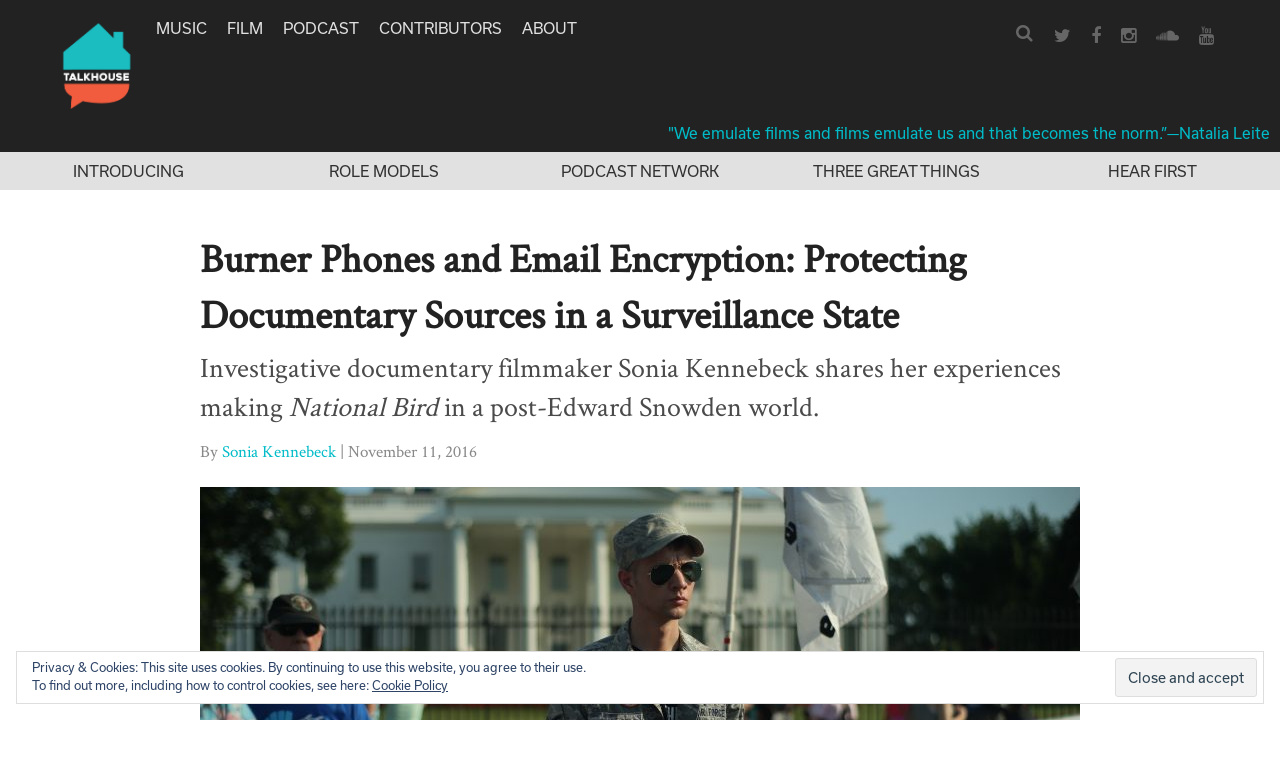

--- FILE ---
content_type: text/html; charset=utf-8
request_url: https://www.google.com/recaptcha/api2/aframe
body_size: 267
content:
<!DOCTYPE HTML><html><head><meta http-equiv="content-type" content="text/html; charset=UTF-8"></head><body><script nonce="ul1kpvRj5ki6OyXPylgahA">/** Anti-fraud and anti-abuse applications only. See google.com/recaptcha */ try{var clients={'sodar':'https://pagead2.googlesyndication.com/pagead/sodar?'};window.addEventListener("message",function(a){try{if(a.source===window.parent){var b=JSON.parse(a.data);var c=clients[b['id']];if(c){var d=document.createElement('img');d.src=c+b['params']+'&rc='+(localStorage.getItem("rc::a")?sessionStorage.getItem("rc::b"):"");window.document.body.appendChild(d);sessionStorage.setItem("rc::e",parseInt(sessionStorage.getItem("rc::e")||0)+1);localStorage.setItem("rc::h",'1768945970641');}}}catch(b){}});window.parent.postMessage("_grecaptcha_ready", "*");}catch(b){}</script></body></html>